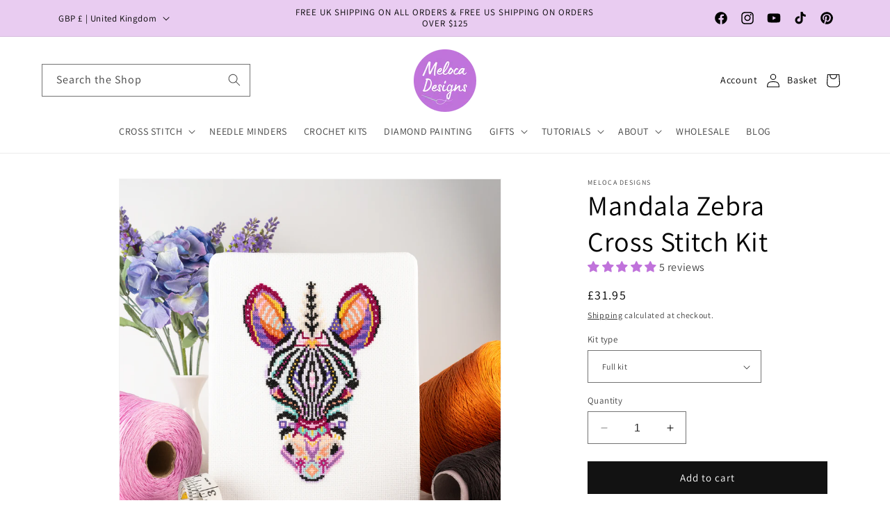

--- FILE ---
content_type: text/css
request_url: https://melocadesigns.com/cdn/shop/t/9/assets/component-newsletter.css?v=80486218314567280371694208211
body_size: -402
content:
.newsletter-form{display:flex;flex-direction:column;justify-content:center;align-items:center;width:100%;position:relative}@media screen and (min-width: 750px){.newsletter-form{align-items:flex-start;margin:0 auto;max-width:36rem}}.newsletter-form__field-wrapper{width:100%}.newsletter-form__field-wrapper .field__input{background-color:#fff}.newsletter-form__field-wrapper .field{z-index:0;margin-bottom:1rem}.newsletter-form__message{justify-content:center;margin-bottom:0}.newsletter-form__message--success{margin-top:2rem}@media screen and (min-width: 750px){.newsletter-form__message{justify-content:flex-start}}.newsletter-form__button{height:100%;z-index:2;padding:1rem;background-color:#c073db;color:#000;border-width:1px;font-size:1.6rem}.newsletter-form__button:hover{box-shadow:0 0 rgb(var(--color-background)),0 0 0 .1rem rgba(var(--color-foreground))}.newsletter-form__button .icon{width:1.5rem}
/*# sourceMappingURL=/cdn/shop/t/9/assets/component-newsletter.css.map?v=80486218314567280371694208211 */
